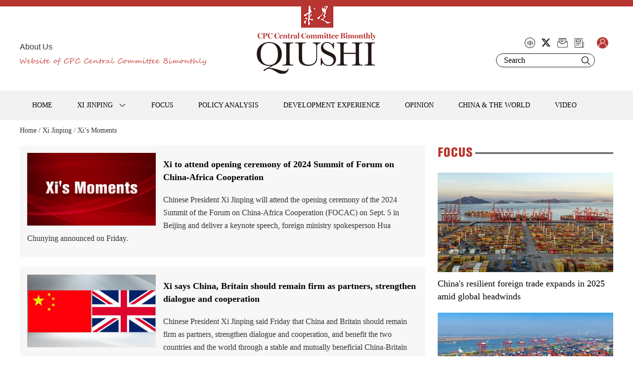

--- FILE ---
content_type: text/html
request_url: https://en.qstheory.cn/xismoments_97.html
body_size: 8173
content:
<!DOCTYPE html>
<html lang="en" class="isPc">
<head>
  <meta charset="UTF-8">
  <meta name="viewport" content="width=device-width, initial-scale=1.0, maximum-scale=1.0, user-scalable=0" />
  <title>
Xi’s Moments
</title>
	


<meta name="Description" content="Xi's Moments" />

  <link rel="stylesheet" href="c/style.css">
 <link rel="stylesheet" href="c/login.css">
   <link rel="bookmark"  type="image/x-icon"  href="i/favicon.ico"/>
  <link rel="shortcut icon" href="i/favicon.ico">
  <link rel="icon" href="i/favicon.ico">
<script src="https://subsites.chinadaily.com.cn/Qiushi/att/3952.files/j/jquery-2.2.2.min.js"></script>
<script src="https://subsites.chinadaily.com.cn/Qiushi/att/3952.files/j/public.js"></script>
<script src="https://subsites.chinadaily.com.cn/Qiushi/att/3952.files/j/jquery.cookie.js"></script>
<script src="j/user.js"></script>
  <style>
  .isPc .tw3 span {
    width: 260px;
    height: auto;
    float: left;
    margin-right: 15px;
}
  </style>
</head>

<body>
 <div id="wrapper" class="wrapper">
 <style type="text/css">
<!--
.isPc .h_jump li.li_sty{ width:23px; height:23px;}
.isPc .h_jump li.li_sty a{ display:block; margin:1.5px auto 0; width:20px; height:20px;}
.isWap .bot_share li{ border-right:0; width:10vw; margin:0 2vw;}
.isWap .bot_share li img{width:10vw; height:10vw;}
-->
</style>

<div style="display:none"><meta charset="UTF-8"></div>
   <div class="header">
   <div class="h_lang">
    <b><a href="2020-06/16/c_461019.htm">About Us</a><b>
    <img src="https://subsites.chinadaily.com.cn/Qiushi/att/3950.files/i/slogan.png"/>
   </div>
  <div class="h_logo"><a href="."><img src="https://subsites.chinadaily.com.cn/Qiushi/att/3950.files/i/logo.png"/></a></div>
  <div class="h_jump  h_jump2">
   <div class="h_jump2_t">
          <dl id="loginhtml" class="loginhtml">
            <dd class="dl"><a href="personal_information.html" id="usercenter">qiushi</a></dd>
            <dd class="d2 logout_b"><a href="javascript:void(0)">Logout</a></dd>
          </dl>
   </div>
  <ul>
   <li><a href="https://www.qstheory.cn/" target="_blank"><img src="https://subsites.chinadaily.com.cn/Qiushi/att/3950.files/i/ico_ch.png"/></a></li>
   <li><a href="https://twitter.com/QiushiJournal" target="_blank"><img src="https://subsites.chinadaily.com.cn/Qiushi/att/3950.files/i/ico_tw.png"/></a></li>
   <li><a href="mail.html"><img src="https://subsites.chinadaily.com.cn/Qiushi/att/3950.files/i/ico_em.png"/></a></li>
   <li class="li_sty"><a href="2025-12/09/c_1146607.htm"><img src="https://subsites.chinadaily.com.cn/Qiushi/att/3950.files/i/ico_news.png"/></a></li>
   <li class="log"><a class="a globalLoginBtn"><img src="https://subsites.chinadaily.com.cn/Qiushi/att/3950.files/i/0604/chris.png" /></a><i><img src="https://subsites.chinadaily.com.cn/Qiushi/att/3950.files/i/0604/log_ico.png" /></i></li>
   <div class="clear"></div>
  </ul>
  <div class="h-search">
   <div class="sInner">
    <form action="https://en.qstheory.cn/search.html" method="get" name="searchform" target="_blank" onSubmit="return do_search(this)">
		
		<input name="searchText" type="text" id="se" class="i-text" value="Search" onFocus="if (value =='Search'){value =''}" onBlur="if (value ==''){value='Search'}"/>
                            
                            <a href="javascript:searchform.submit()" id="sbm" class="i-subm">Search</a>
             </form>
             <script type="text/javascript"> 
<!--
        var oInp = document.getElementById('sbm');
        var oSeInp = document.getElementById('se');
        var oSeF = document.getElementById('serF');
        oInp.onclick = function (){
            if (oSeInp.value == "Search" || oSeInp.value == ""){
               alert("Please input your words!");
               return false;
            }
            else{
                   oSeF.action="https://en.qstheory.cn/search.html?searchText="+oSeInp.value;
                   oSeF.target = '_blank';  
               }
        
        };
        
-->
</script>
   </div>
  </div>
  </div>
   <a href="javascript:;" id="h-nav-switch" class="h-nav-switch wap_box">Nav</a>
   <a href="javascript:;" id="h-search-switch" class="h-search-switch wap_box">Search</a>
  </div>
  <!-- nav start -->
  <div id="nav" class="nav cf">
   <div class="w">
     <ul>
     <li><a href="."><i class="ico-home">HOME</i></a></li>
     <li class="subMenu subMenu2"><a href="xijinping.html"  class="arr2">XI JINPING</a>
       <ul>
       <li><a href="exclusive.html">Exclusive</a></li>
       <li><a href="xismoments.html">Xi’s Moments</a></li>
       <li><a href="xisspeeches.html">Xi’s Speeches</a></li>
       <li><a href="XisWorks.html">Xi’s Works</a></li>
      </ul>
     </li>
     <li><a href="focus.html">FOCUS</a></li>
     <li><a href="policyanalysis.html">POLICY ANALYSIS</a></li>
     <li><a href="developmentexperience.html">DEVELOPMENT EXPERIENCE</a></li>
     <li><a href="opinion.html">OPINION</a></li>
     <li><a href="chinaandtheworld.html">CHINA &amp; THE WORLD</a></li>
     <li><a href="video.html">VIDEO</a></li>
    </ul>
    <a href="https://www.qstheory.cn/" target="_blank" class="h-lang-wap wap_box">中文</a>
    <a href="###" class="h-login-wap wap_box waplogin">LOGIN</a>
    <div class="clear"></div>
   </div>
  </div>
  
    
        
<!-- nav end -->
<!-- main begin -->
 <div class="main w">
 <!-- breadBar begin -->
 <div class="breadBar mb20">
  <a href=".">Home /</a> <a href="xijinping.html"  target="_blank"  class="">Xi Jinping</a><Font class="">&nbsp;/&nbsp;</Font><a href="xismoments.html"  target="_blank"  class="">Xi’s Moments</a>
 </div>
 <!-- bread end -->
 <!-- mCont begin -->
 <div class="mCont">
  <div class="ml820">
     
   <div class="tw3 tw3_2">
      <span><a href="2024-08/24/c_1015629.htm"><img src="https://subsites.chinadaily.com.cn/Qiushi/img/attachement/jpg/site48/20240824/17244614180801.jpg" alt="Xi to attend opening ceremony of 2024 Summit of Forum on China-Africa Cooperation" border="0"></a></span>
       <div class="txt">
     <h3><a href="2024-08/24/c_1015629.htm">Xi to attend opening ceremony of 2024 Summit of Forum on China-Africa Cooperation</a></h3>
     <p class="pc_box"><a href="2024-08/24/c_1015629.htm">Chinese President Xi Jinping will attend the opening ceremony of the 2024 Summit of the Forum on China-Africa Cooperation (FOCAC) on Sept. 5 in Beijing and deliver a keynote speech, foreign ministry spokesperson Hua Chunying announced on Friday.</a></p>
    </div>
    <div class="clear"></div>
   </div>
          
   <div class="tw3">
      <span><a href="2024-08/24/c_1015630.htm"><img src="https://subsites.chinadaily.com.cn/Qiushi/img/attachement/jpg/site48/20240824/17244615919011.jpg" alt="Xi says China, Britain should remain firm as partners, strengthen dialogue and cooperation" border="0"></a></span>
       <div class="txt">
     <h3><a href="2024-08/24/c_1015630.htm">Xi says China, Britain should remain firm as partners, strengthen dialogue and cooperation</a></h3>
     <p class="pc_box"><a href="2024-08/24/c_1015630.htm">Chinese President Xi Jinping said Friday that China and Britain should remain firm as partners, strengthen dialogue and cooperation, and benefit the two countries and the world through a stable and mutually beneficial China-Britain relationship.</a></p>
    </div>
    <div class="clear"></div>
   </div>
  
   <div class="tw3">
      <span><a href="2024-08/23/c_1015284.htm"><img src="https://subsites.chinadaily.com.cn/Qiushi/img/attachement/jpg/site48/20240823/17243806659511.jpg" alt="Xi urges advancing socialism with Chinese characteristics on 120th birth anniversary of Deng Xiaoping" border="0"></a></span>
       <div class="txt">
     <h3><a href="2024-08/23/c_1015284.htm">Xi urges advancing socialism with Chinese characteristics on 120th birth anniversary of Deng Xiaoping</a></h3>
     <p class="pc_box"><a href="2024-08/23/c_1015284.htm">Chinese President Xi Jinping lauded the "outstanding contributions" of late leader Deng Xiaoping and urged advancing socialism with Chinese characteristics initiated by Deng, as the country marked Deng's 120th birth anniversary on Thursday.</a></p>
    </div>
    <div class="clear"></div>
   </div>
  
   <div class="tw3">
      <span><a href="2024-08/23/c_1015286.htm"><img src="https://subsites.chinadaily.com.cn/Qiushi/img/attachement/jpg/site48/20240823/17243808010641.jpg" alt="Xi meets Chinese sports delegation, hails Olympians for winning glory for country" border="0"></a></span>
       <div class="txt">
     <h3><a href="2024-08/23/c_1015286.htm">Xi meets Chinese sports delegation, hails Olympians for winning glory for country</a></h3>
     <p class="pc_box"><a href="2024-08/23/c_1015286.htm">Xi pointed out that the outstanding achievements of the Chinese delegation have carried forward the Chinese sports spirit and the Olympic spirit, allowing the spirit of the Chinese nation and the spirit of the times to shine together. </a></p>
    </div>
    <div class="clear"></div>
   </div>
  
   <div class="tw3">
      <span><a href="2024-08/24/c_1015631.htm"><img src="https://subsites.chinadaily.com.cn/Qiushi/img/attachement/jpg/site48/20240824/17244619519611.jpg" alt="Remains of eminent Chinese scientist Zhou Guangzhao cremated" border="0"></a></span>
       <div class="txt">
     <h3><a href="2024-08/24/c_1015631.htm">Remains of eminent Chinese scientist Zhou Guangzhao cremated</a></h3>
     <p class="pc_box"><a href="2024-08/24/c_1015631.htm">Xi Jinping, Zhao Leji, Wang Huning, Cai Qi, Ding Xuexiang, Li Xi, Han Zheng and others bid farewell to Zhou at the Babaoshan Revolutionary Cemetery on Friday morning, paying their respects to Zhou and offering condolences to his family.</a></p>
    </div>
    <div class="clear"></div>
   </div>
  
   <div class="tw3">
      <span><a href="2024-08/21/c_1014374.htm"><img src="https://subsites.chinadaily.com.cn/Qiushi/img/attachement/jpg/site48/20240821/17242058388331.jpg" alt="Xi hails Olympians for winning glory for country" border="0"></a></span>
       <div class="txt">
     <h3><a href="2024-08/21/c_1014374.htm">Xi hails Olympians for winning glory for country</a></h3>
     <p class="pc_box"><a href="2024-08/21/c_1014374.htm">President Xi Jinping on Tuesday hailed Chinese Olympians for their performance and sportsmanship at the Paris Olympics, saying they have won glory for the country and the people.</a></p>
    </div>
    <div class="clear"></div>
   </div>
  
   <div class="tw3">
      <span><a href="2024-08/21/c_1014375.htm"><img src="https://subsites.chinadaily.com.cn/Qiushi/img/attachement/jpg/site48/20240821/17242061548651.jpg" alt="Xi meets Fijian PM in Beijing, pledging to strengthen development cooperation" border="0"></a></span>
       <div class="txt">
     <h3><a href="2024-08/21/c_1014375.htm">Xi meets Fijian PM in Beijing, pledging to strengthen development cooperation</a></h3>
     <p class="pc_box"><a href="2024-08/21/c_1014375.htm">Chinese President Xi Jinping met with Prime Minister of the Republic of Fiji Sitiveni Rabuka in Beijing on Tuesday.</a></p>
    </div>
    <div class="clear"></div>
   </div>
  
   <div class="tw3">
      <span><a href="2024-08/21/c_1014376.htm"><img src="https://subsites.chinadaily.com.cn/Qiushi/img/attachement/jpg/site48/20240821/17242064980511.jpg" alt="Xi meets foreign guests attending commemoration of 40th anniversary of NPC's affiliation to Inter-Parliamentary Union" border="0"></a></span>
       <div class="txt">
     <h3><a href="2024-08/21/c_1014376.htm">Xi meets foreign guests attending commemoration of 40th anniversary of NPC's affiliation to Inter-Parliamentary Union</a></h3>
     <p class="pc_box"><a href="2024-08/21/c_1014376.htm">Chinese President Xi Jinping met here on Tuesday with foreign parliamentary leaders attending the commemoration of the 40th anniversary of China's National People's Congress' (NPC) affiliation to the Inter-Parliamentary Union.</a></p>
    </div>
    <div class="clear"></div>
   </div>
 <div id="displaypagenum" totalcount="200" currentpage="97"><p><center> <a href=xismoments_96.html><</a> <a href=xismoments.html>1</a> <span>...</span> <a href=xismoments_95.html>95</a> <a href=xismoments_96.html>96</a> <span>97</span> <a href=xismoments_98.html>98</a> <a href=xismoments_99.html>99</a> <span>...</span> <a href=xismoments_200.html>200</a> <a href=xismoments_98.html>></a></center></p></div><script language="javascript">function turnpage(page){  document.all("div_currpage").innerHTML = document.all("div_page_roll"+page).innerHTML;}</script>
  
  </div>
  <div class="mr355 pc_box">
   <div class="tw2">
       <div class="title1">
     <h2><a href="focus.html">FOCUS</a></h2>
    </div>	

    <div class="tw2Cont">
       <span><a href="2026-01/16/c_1155301.htm"><img src="https://subsites.chinadaily.com.cn/Qiushi/img/attachement/jpg/site48/20260116/17685280706761.jpg" alt="China's resilient foreign trade expands in 2025 amid global headwinds" border="0"></a></span>
       <p><a href="2026-01/16/c_1155301.htm">China's resilient foreign trade expands in 2025 amid global headwinds</a></p>  
    </div>
	

    <div class="tw2Cont">
       <span><a href="2026-01/15/c_1155054.htm"><img src="https://subsites.chinadaily.com.cn/Qiushi/img/attachement/jpg/site48/20260115/17684422088221.jpg" alt="China's foreign trade hits new high, up 3.8 pct in 2025" border="0"></a></span>
       <p><a href="2026-01/15/c_1155054.htm">China's foreign trade hits new high, up 3.8 pct in 2025</a></p>  
    </div>
	

    </div>
    <div class="txt10">
         <div class="title1">
     <h2><a href="specials.html">SPECIALS</a></h2>
    </div>
	
    <div id="p_list">
      <div class="txt2 txt2_1">
      <div class="sliderInner">
       <ul>
         <li><a href="https://en.qstheory.cn/fourthplenum.html"><img src="https://subsites.chinadaily.com.cn/Qiushi/img/attachement/jpg/site48/20251020/17609271073241.jpg" alt="Fourth Plenary Session of the 20th CPC Central Committee" border="0"></a></li>	
         <li><a href="https://en.qstheory.cn/2024WhitePapersoftheChineseGovernment.html"><img src="https://subsites.chinadaily.com.cn/Qiushi/img/attachement/jpg/site48/20211112/1636701101087.jpg" alt="White Papers of the Chinese Government" border="0"></a></li>	
         <li><a href="https://en.qstheory.cn/perspectivesfromexpertsonculture.html"><img src="https://subsites.chinadaily.com.cn/Qiushi/img/attachement/jpg/site48/20250728/17536729217361.jpg" alt="Xi Jinping Thought on Culture Perspectives from Experts" border="0"></a></li>	


       </ul>
      </div>
      </div>
</div>
    </div>
  </div>
  <div class="clear"></div>
 </div>
 <!-- mCont end -->
 </div>
<!-- main end -->
<!-- topBtn begin -->
<div class="topBtn pc_box">
 <a href="#"><img src="https://subsites.chinadaily.com.cn/Qiushi/att/3952.files/i/ico_top.png"/></a>
</div>
<!-- topBtn end -->
<!-- bottom begin -->
  <div style="display:none"><meta charset="UTF-8"></div>
<div class="bottom">
 <div class="w">
  <div class="bot_t">
   <div class="bot_logo pc_box">
    <a href="."><img src="https://subsites.chinadaily.com.cn/Qiushi/att/3951.files/i/logo_bot.png"/></a>
   </div>
   <div class="linkBox pc_box">
    <ul>

     <li>
<a href="http://english.www.gov.cn/" target="_blank">GOV.cn</a>	
<a href="http://www.xinhuanet.com/english/" target="_blank">Xinhuanet</a>	
<a href="http://www.womenofchina.cn/" target="_blank">Women of China</a>	
<a href="http://en.gmw.cn/" target="_blank">Guangming Online</a>	
<a href="http://eng.taiwan.cn/" target="_blank">taiwan.cn</a>	

     </li>
     <li class="w170">
<a href="https://www.fmprc.gov.cn/mfa_eng/" target="_blank">Ministry of Foreign Affairs</a>	
<a href="https://english.cctv.com/?spm=C96370.PsikHJQ1ICOX.EutgeoL1Nnqo.13" target="_blank">CCTV</a>	
<a href="https://www.cgtn.com/" target="_blank">CGTN</a>	
<a href="http://cpc.people.com.cn/" target="_blank">News of the CPC</a>	

     </li>
     <li>
<a href="https://www.idcpc.org.cn/english2023/index.html" target="_blank">IDCPC</a>	
<a href="http://www.chinadaily.com.cn/" target="_blank">China Daily</a>	
<a href="http://en.youth.cn/" target="_blank">Youth.cn</a>	
<a href="https://www.globaltimes.cn/" target="_blank">Global Times</a>	

     </li>
     <li>
<a href="http://english.scio.gov.cn/" target="_blank">China SCIO</a>	
<a href="http://chinaplus.cri.cn/" target="_blank">China Plus</a>	
<a href="http://en.ce.cn/" target="_blank">CE.cn</a>	
<a href="http://www.china.org.cn/ " target="_blank">China.org.cn</a>	
     <li>
<a href="http://en.people.cn/" target="_blank">People's Daily</a>	
<a href="http://www.bjreview.com.cn/" target="_blank">Beijing Review</a>	
<a href="https://www.ecns.cn/" target="_blank">ECNS</a>	
<a href="http://english.chinamil.com.cn/" target="_blank">China Military</a>	

     </li>
    </ul>
   </div>
   <div class="clear"></div>
  </div>
  <div class="bot_b">
   <div class="bot_share wap_box">
    <ul>
     <li><a href="http://www.qstheory.cn/" target="_blank"><img src="https://subsites.chinadaily.com.cn/Qiushi/att/3951.files/i/wap/sh_ico1.png"/></a></li>
     <li><a href="https://twitter.com/QiushiJournal" target="_blank"><img src="https://subsites.chinadaily.com.cn/Qiushi/att/3951.files/i/wap/sh_ico2.png"/></a></li>
     <li><a href="http://en.qstheory.cn/mail.html" target="_blank"><img src="https://subsites.chinadaily.com.cn/Qiushi/att/3951.files/i/wap/sh_ico3.png"/></a></li>
        <li><a href="2025-12/09/c_1146607.htm" target="_blank"><img src="https://subsites.chinadaily.com.cn/Qiushi/att/3953.files/i/wap/sh_ico4.png"/></a></li>
    </ul>
   </div>
   <div class="info">Copyright by Qiushi Journal. All rights reserved</div>
   <ul>
    <li><a href="http://www.qstheory.cn/" target="_blank">Qiushi Journal</a></li>
    <li class="r0"><a href="2020-06/16/c_461019.htm" target="_blank">English Edition of Qiushi Journal</a></li>
   </ul>
   <ul>
    <li><a href="2020-06/28/c_504241.htm">Contact us</a></li> 
    <li class="br0 r0"><a href="2025-11/24/c_504242.htm">Subscription</a></li>
    <div class="clear"></div>
   </ul>
     <div class="info" style="margin-top:5px"><a href="https://beian.miit.gov.cn/#/Integrated/index" target="_blank">京ICP备14041882号-1</a></div>
  </div>
 </div>
</div>
 <!--login start-->
  <div class="login login_modle" id="loginModal" style="display: none;">
    <i><a class="login_close"><img src="https://subsites.chinadaily.com.cn/Qiushi/att/3951.files/i/0604/close.png" /></a></i>
    <div class="clear"></div>
    <div class="log_cont">
      <dl class="inpt1">
        <dt>E-mail:</dt>
        <dd><input name="email" id="email" type="text" placeholder="E-mail"></dd>
        <div class="clear"></div>
      </dl>
      <dl class="inpt1">
        <dt>Password:</dt>
        <dd><input name="password" id="password" type="password" placeholder="Password"></dd>
        <div class="clear"></div>
      </dl>
      <dl class="inpt1">
        <dt>Captcha:</dt>
        <dd><input name="captcha" id="captcha" type="text" placeholder="Verification Code" style="width: 50%;"><img id="captchaPic" src="" class="captchstyle"></dd>
        <div class="clear"><input name="captchaId" id="captchaId" type="hidden"></div>
      </dl>
      <dl class="inpt2">
        <dt><input name="" type="checkbox" value=""></dt>
        <dd>Remember me</dd>
        <dd class="col_red forget_pass">Forget password?</dd>
      </dl>
      <span class="log_btn"><a class="login_btn">Login</a></span>
      <div class="log_txt">
        <p>Not yet registered?&nbsp;&nbsp;&nbsp;&nbsp;&nbsp;&nbsp;<b class="col_red" id="to_reg_btn">Join us.</b></p>
        <p>You can choose to subscribe our newsletter via E-mail for free while registering.</p>
      </div>
      
    </div>
  </div>
  <!--login end-->
  <!--reg start-->
  <div class="login login2 reg_modle" id="regModal" style="display: none;">
    <i><a class="reg_close"><img src="https://subsites.chinadaily.com.cn/Qiushi/att/3951.files/i/0604/close.png" /></a></i>
    <div class="clear"></div>
    <div class="log_cont log_cont2">
      <dl class="inpt1">
        <dt>Username:</dt>
        <dd><input name="rusername" id="rusername" type="text" placeholder="Username"></dd>
        <div class="clear"></div>
      </dl>
      <dl class="inpt1">
        <dt>E-mail:</dt>
        <dd><input name="remail" id="remail" type="text" placeholder="E-mail"></dd>
        <div class="clear"></div>
      </dl>
      <dl class="inpt1">
        <dt>Password:</dt>
        <dd><input name="rpassword" id="rpassword" type="password" placeholder="Password"></dd>
        <div class="clear"></div>
      </dl>
      <dl class="inpt1">
        <dt>Confirm Password:</dt>
        <dd><input name="repassword" id="repassword" type="password" placeholder="Confirm Password"></dd>
        <div class="clear"></div>
      </dl>
      <dl class="inpt2 inpt3">
        <dt><input name="policy"id="policy" type="checkbox" value="1"></dt>
        <dd>By registering with qstheory.cn you agree to our <b class="col_red policy">Privacy Policy.</b></dd>
      </dl>
      <dl class="inpt2 inpt3">
        <dt><input name="letter" id="letter" type="checkbox" value="1"></dt>
        <dd>I want to subscribe your newsletters via E-mail for free.<br />
          By subscribing you confirm that you accept the <b class="col_red letter">Letter of Authority.</b></dd>
      </dl>
      <span class="log_btn"><a class="reg_btn">Submit</a></span>
      <div class="log_txt">
        <p>Already a member?<b class="col_red loginback">Log in.</b></p>
      </div>
      </p>
    </div>
  </div>
  <!--reg end-->
  <!--pass s-->
  <div class="word passgoback" style="display: none;">
    <i><a class="pass_close"><img src="https://subsites.chinadaily.com.cn/Qiushi/att/3951.files/i/0604/close.png" /></a></i>
    <div class="clear"></div>
    <div class="word_cont">
      <dl class="inpt1">
        <dt>E-mail:</dt>
        <dd><input id="v_email" type="text" placeholder="Receiving email address">
        </dd>
        <div class="clear"></div>
      </dl>
      <dl class="inpt2">
        <dt>Verification code:</dt>
        <dd><input class="code" id="v_code" type="text" placeholder="Verification code"><span class="word_btn  word_btn1"><a
              href="###" class="cur w_send send_verification_code">Send</a></span></dd>
        <div class="clear"></div>
      </dl>
      <dl class="inpt2">
        <dt>New Password:</dt>
        <dd><input id="v_password" type="text" placeholder="New Password"></dd>
        <div class="clear"></div>
      </dl>
      <dl class="inpt2">
        <dt>Confirm Password:</dt>
        <dd><input id="v_rpassword" type="text" placeholder="Confirm Password"></dd>
        <div class="clear"></div>
      </dl>
      <dl class="word_k"><span class="word_btn word_btn2"><a href="###" class="cur vupdate_password">Yes</a></span><span
          class="word_btn word_btn2"><a class="backtologin">Back</a></span></dl>
    </div>
  </div>
  <!--pass end-->
  <!--alert s-->
  <div class=" word word2" id="alert" style="display: none;">
    <i><a class="alert_close"><img src="https://subsites.chinadaily.com.cn/Qiushi/att/3951.files/i/0604/close.png"/></a></i><div class="clear"></div>
    <div class="word_cont">
     <dl class="word_info word_info3" id="alertinfo"></dl>  
    </div>
   </div>
  <!--alert end-->
  <div class="popup_bg"></div>
  <!--privacy s-->
  <div class="privacy" style="display: none;">
    <i><a class="policy_close"><img src="https://subsites.chinadaily.com.cn/Qiushi/att/3951.files/i/0604/close.png" /></a></i>
    <div class="clear"></div>
    <div class="pri_cont">
      <h2>Privacy Policy</h2>
      <p>This privacy policy describes how qstheory.cn website uses and protects any information that you give us. We
        are committed to ensuring that your privacy is protected. If you provide us with personal information through
        qstheory.cn, you can be assured that it will only be used in accordance with this privacy statement.</p>
      <b>1. Gathering of Personally-Identifying Information</b>
      <p>Certain visitors to qstheory.cn choose to interact with qstheory.cn in ways that require qstheory.cn to gather
        personally-identifying information. The amount and type of information that qstheory.cn gathers depends on the
        nature of the interaction. For example, we ask visitors who use our visitor's personal page system to provide a
        username and email address.</p>
      <p>In each case, qstheory.cn collects such information only insofar as is necessary or appropriate to fulfill the
        purpose of the visitor's interaction with qstheory.cn. qstheory.cn does not disclose personally-identifying
        information.</p>
      <b>2. Use of personal information</b>
      <p>We use the information you provide to register for an account, receive newsletters, use certain other services,
        or participate in qstheory.cn's open source project in any other way.</p>
      <p>We will not sell or lease your personal information to third parties unless we have your permission or are
        required by law to do so.</p>
    </div>
  </div>
  <!--privacy e-->
  <!--newsl s-->
  <div class="written"  style="display: none;">
    <i><a class="written_close"><img src="https://subsites.chinadaily.com.cn/Qiushi/att/3951.files/i/0604/close.png" /></a></i>
    <div class="clear"></div>
    <div class="wri_cont">
      <h2>Letter of Authority</h2>
      <p class="p1">I agree to receive newsletters via E-mail for free from Qiushi. And I
        promise that I won't display, print or use the content for commercial or illegal use.</p>
      <p class="p2">Qiushi Newsletter, a bimonthly on China's governance and perspectives, targets at online readers. With important articles selected or translated  from the Chinese or English versions of <em style=" font-style:italic;">Qiushi Journal</em>, the Newsletter gives details of the CPC's theories, policies, and practical experience in national governance for domestic and foreign readers. </p>
      <dl class="wri_k"><span class="btn"><a href="###" class="cur iagree">I agree</a></span><span class="btn"><a class="noandback">Back</a></span></dl>
    </div>
  </div>
  <!--newsl e-->
  <!--out-->
<div class="outlogin" style="display: none;">
  <div class="outlogin_cont">
    <dl class="outlogin_info">Are you sure to log out?</dl>
    <dl class="outlogin_k">
      <span class="btn"><a href="###" class="cur logout-pop">Yes</a></span>
      <span class="btn"><a href="###" onClick="closeLogOut()">No and back</a></span>
      <input type="hidden" id="delId" value=""/>
    </dl>
  </div>
</div>
<!--out end-->
<div style="display:none"><script type="text/javascript" src="https://v1.cnzz.com/z_stat.php?id=1279196001&web_id=1279196001"></script></div>
<style>
    #msg{
        width:366px;
        position: fixed;
        z-index:999;
        top: 49%;
        margin-top:-80px;
        left:50%;
        margin-left:-133px;
        background:#ececec;
        box-shadow:5px 5px 8px #999;
        font-size:17px;
        color:#fff;
        border:1px solid #f8f8f8;
        text-align: center;
        line-height: 2rem;
        padding-bottom:20px;
        border-radius:2px;
    }
    #msg_top{
        background:#b73533;
        padding:5px 15px 5px 20px;
        text-align:left;
    }
    #msg_top span{
        font-size:22px;
        float:right;
        cursor:pointer;
    }
    #msg_cont{
        padding:15px 20px 20px;
        text-align:left;
		color:#000000;
    }
    #msg_clear{
        display:inline-block;
        color:#fff;
        padding:1px 15px;
        background:#b73631;
        border-radius:2px;
        float:right;
        margin-right:15px;
        cursor:pointer;
    }
</style>
<script>
 
window.alert =alert;
    function alert(e){
        $("body").append('<div id="msg" class="pc_box"><div id="msg_top">Tips<span class="msg_close">×</span></div><div id="msg_cont">'+e+'</div><div class="msg_close" id="msg_clear">Quit</div></div>');
        $(".msg_close").click(function (){
            $("#msg").remove();
        });
    }
</script>
<div style="display:none"><script type="text/javascript" src="https://v1.cnzz.com/z_stat.php?id=1279196001&web_id=1279196001"></script>
     <script src="https://xd.cdurl.cn/xdsens/autotrack.js"  type="text/javascript"
                data-config="{'host':'//xd.cdurl.cn/receiver', 'project':'qiushi','token':'87415f36270c42de8475f19be629739f'}"></script>
              
   
</div> 
<!-- bottom end -->
</div>


</body>
</html>



--- FILE ---
content_type: application/javascript
request_url: https://subsites.chinadaily.com.cn/Qiushi/att/3952.files/j/public.js
body_size: 4044
content:
$.fn.sliderX = function(opts) {
    var $o = $(this);
    var $inner = $o.find('.sliderInner'),
        $items = $inner.find('ul'),
        $item = $inner.find('li'),
        $prev = $o.find('.btn_prev'),
        $next = $o.find('.btn_next'),
        $tags = $o.find('.sliderCur'),
        $tag = $tags.find('a');
    var $txt = $o.find('.sliderTxt');
    var winWidth = $(window).width(),
        winHeight = $(window).height(),
        domWidth = $inner.width(),
        domHeight = $inner.height(),
        itemSize = $item.size(),
        cTime = 4500,
        sTime = 450,
        index = 0;
    var timer;

    var defaults = {
        itemWidth: domWidth, //一次横向移动像素
        tagCurClass: 'cur', //当前标签 添加 class
        cTime: cTime, //切换时间 change time
        sTime: sTime, //动画渲染时间 slider time
        playAuto: true, //默认是否执行动画
        imgAuto: false, //图片居中处理
        imgFill: false //图片填充DOM
    };

    var opts = $.extend(defaults, opts || {});

    var slider = {
        auto: function() {
            var _this = this;
            $items.width(itemSize * opts.itemWidth);
            $item.width(opts.itemWidth);

            // 图片 居中处理
            if (opts.imgAuto) {
                _this.imgAutoFn();
            }

            // 如果 默认执行动画 为true
            if (opts.playAuto) {
                this.startFn();
                $o.hover(function() {
                    _this.stopFn();
                }, function() {
                    _this.startFn();
                });
            }

            // 标签 绑定切换事件
            $tag.hover(function() {
                index = $(this).index();
                _this.goTo();
            }, function() {});

            // 下一张
            $next.click(function() {
                _this.nextFn();
            });

            // 上一张
            $prev.click(function() {
                _this.prevFn();
            });

            // $txt.find('a').attr('href', $item.eq(index).find('a').attr('href'));
            // $txt.find('a').html($item.eq(index).find('p').text());
        },
        imgAutoFn: function() {
            $item.each(function() {
                var $img = $(this).find('li:first');
                imgAuto($img);
            });

            function imgAuto($img) {
                var imgWidth = $img.width(),
                    imgHeight = $img.height();
                var img = new Image();
                var imgTimer;
                img.src = $img.attr('src');

                var c = {
                    auto: function() {
                        var _this = this;
                        imgTimer = window.setInterval(function() {
                            if (img.width != 0 || img.height != 0) {
                                window.clearInterval(imgTimer);
                                _this.imgAuto();
                            }
                        }, 20);
                    },
                    imgAuto: function() {
                        if (domWidth / domHeight > img.width / img.height) {
                            // 图片 填充
                            if (opts.imgFill) {
                                imgWidth = domWidth;
                                imgHeight = img.height * imgWidth / img.width;
                            } else {
                                imgHeight = domHeight;
                                imgWidth = img.width * imgHeight / img.height;
                            }
                        } else {
                            // 图片 填充
                            if (opts.imgFill) {
                                imgHeight = domHeight;
                                imgWidth = img.width * imgHeight / img.height;
                            } else {
                                imgWidth = domWidth;
                                imgHeight = img.height * imgWidth / img.width;
                            }
                        }

                        $img.css({
                            'width': imgWidth,
                            'height': imgHeight,
                            'marginLeft': (domWidth - imgWidth) / 2,
                            'marginTop': (domHeight - imgHeight) / 2
                        });
                    }
                };
                c.auto();
            }
        },
        startFn: function() {
            timer = window.setInterval(this.nextFn, opts.cTime);
        },
        stopFn: function() {
            window.clearInterval(timer);
        },
        nextFn: function() {
            var _this = slider;
            index++;
            if (index >= itemSize) {
                index = 0;
            }
            _this.goTo();
        },
        prevFn: function() {
            var _this = slider;
            index--;
            if (index < 0) {
                index = itemSize - 1;
            }
            _this.goTo();
        },
        goTo: function() {
            $items.stop(true).animate({
                'marginLeft': -index * opts.itemWidth
            }, opts.sTime, function() {
                if (!$tag.eq(index).hasClass(opts.tagCurClass)) {
                    $tag.removeClass(opts.tagCurClass).eq(index).addClass(opts.tagCurClass);
                }
                $txt.find('a').attr('href', $item.eq(index).find('a').attr('href'));
                $txt.find('a').html($item.eq(index).find('p').text());
            });
        }
    };

    slider.auto();
};
// 触屏横向滚动
$.fn.touchSliderX = function(opts) {
  var $o = $(this),
    $items = $o.find('.sliderInner ul'),
    $item = $o.find('.sliderInner li'),
    $cur = $o.find('.sliderCur'),
    $curItem = $cur.find('a');
  var $next = $o.find('.btn-next'),
    $prev = $o.find('.btn-prev');
  var domWidth = $o.width(),
    domHeight = $o.height(),
    startX, startY, x = 0,
    y = 0,
    s = $item.size(),
    index = 0,
    timer;

  var defaults = {
    movePx: 50,
    t: 4500,
    imgFill: false
  };

  var opts = $.extend(defaults, opts || {});

  var g = {
    init: function() {
      var _this = this;

      $items.width(domWidth * s);
      $item.css('width', domWidth);
      $curItem.eq(index).addClass('cur').siblings($curItem).removeClass('cur');
      this.addTouchEv();
      this.startFn();
      // this.imgAutoFn();

      $next.on('click', function() {
        _this.nextFn();
      });

      $prev.on('click', function() {
        _this.prevFunc();
      });
    },
    startFn: function() {
      var _this = this;
      timer = window.setInterval(_this.nextFn, opts.t);
    },
    nextFn: function() {
      var _this = g;
      index++;
      if (index >= s) {
        index = 0;
      }
      $items.animate({
        'marginLeft': -index * domWidth
      }, domWidth, function() {
        _this.curFn();
      });
    },
    addTouchEv: function() {
      $o[0].addEventListener('touchstart', this.touchStartFn);
      $o[0].addEventListener('touchmove', this.touchMoveFn);
      $o[0].addEventListener('touchend', this.touchEndFn);
    },
    touchStartFn: function(event) {
      // event.preventDefault();
      clearInterval(timer);
      var touch = event.touches[0];
      x = 0;
      startX = touch.pageX;
      startY = touch.pageY;
    },
    touchMoveFn: function(event) {
      // event.preventDefault();
      var touch = event.touches[0];
      x = touch.pageX - startX;
      $items.css('marginLeft', x - (index * domWidth));
    },
    touchEndFn: function(event) {
      // event.preventDefault();
      var _this = g;
      var t = domWidth - Math.abs(x);

      // x >0 从左向右滑动 上一张
      if (x > 0) {
        if (x >= opts.movePx) {
          index--;
          if (index < 0) {
            index = 0;
          }
        }
      } else {
        if (x <= -opts.movePx) {
          index++;
          if (index >= s) {
            index = s - 1;
          }
        }
      }
      $items.animate({
        'marginLeft': -index * domWidth
      }, t, function() {
        _this.startFn();
        _this.curFn();
      });
    },
    touchCancelFn: function() {},
    curFn: function() {
      var $curItem = $cur.find('a');
      if (!$curItem.eq(index).hasClass('cur')) {
        $curItem.removeClass('cur').eq(index).addClass('cur');
      }
    },
    imgAutoFn: function() {
      $item.each(function() {
        var $img = $(this).find('img:first');
        imgAuto($img);
      });

      function imgAuto($img) {
        var imgWidth = $img.width(),
          imgHeight = $img.height();
        var img = new Image();
        var imgTimer;
        img.src = $img.attr('src');

        var c = {
          auto: function() {
            var _this = this;
            imgTimer = window.setInterval(function() {
              if (img.width != 0 || img.height != 0) {
                window.clearInterval(imgTimer);
                _this.imgAuto();
              }
            }, 20);
          },
          imgAuto: function() {
            if (domWidth / domHeight > img.width / img.height) {
              // 图片 填充
              if (opts.imgFill) {
                imgWidth = domWidth;
                imgHeight = img.height * imgWidth / img.width;
              } else {
                imgHeight = domHeight;
                imgWidth = img.width * imgHeight / img.height;
              }
            } else {
              // 图片 填充
              if (opts.imgFill) {
                imgHeight = domHeight;
                imgWidth = img.width * imgHeight / img.height;
              } else {
                imgWidth = domWidth;
                imgHeight = img.height * imgWidth / img.width;
              }
            }

            $img.css({
              'width': imgWidth,
              'height': imgHeight,
              'marginLeft': (domWidth - imgWidth) / 2,
              'marginTop': (domHeight - imgHeight) / 2
            });
          }
        };
        c.auto();
      }
    }
  };

  g.init();
};
$(function() {
  var browser = {
    versions: function() {
      var u = navigator.userAgent,
        app = navigator.appVersion;
      return { //移动终端浏览器版本信息   
        trident: u.indexOf('Trident') > -1, //IE内核  
        presto: u.indexOf('Presto') > -1, //opera内核  
        webKit: u.indexOf('AppleWebKit') > -1, //苹果、谷歌内核  
        gecko: u.indexOf('Gecko') > -1 && u.indexOf('KHTML') == -1, //火狐内核  
        mobile: !!u.match(/AppleWebKit.*Mobile.*/), //是否为移动终端  
        ios: !!u.match(/\(i[^;]+;( U;)? CPU.+Mac OS X/), //ios终端  
        android: u.indexOf('Android') > -1 || u.indexOf('Linux') > -1, //android终端或者uc浏览器  
        iPhone: u.indexOf('iPhone') > -1, //是否为iPhone或者QQHD浏览器  
        iPad: u.indexOf('iPad') > -1, //是否iPad    
        webApp: u.indexOf('Safari') == -1 //是否web应该程序，没有头部与底部  
      };
    }(),
    language: (navigator.browserLanguage || navigator.language).toLowerCase()
  }

  if (/mobile/i.test(navigator.userAgent)) {
	$('html').removeClass('isPc');
    $('html').addClass('isWap');
    $('#wrapper').show();
    wapFunc();
  } else {
	$('html').removeClass('isWap');
    $('html').addClass('isPc');
    $('#wrapper').show();
    pcFunc();
  }
 
  // LINKS
  (function() {
    var $select = $('.select-group');
    var $selected = $select.find('.select-selected');
    var $options = $select.find('.select-options');

    $select.on('click', function(e) {
      e.stopPropagation();
    });

    $selected.on('click', function() {
      if ($options.is(':hidden')) {
        $options.show();
      } else {
        $options.hide();
      }
    });

    $options.on('click', function() {
      $options.hide();
    });

    $(window).on('click', function() {
      $options.hide();
    });
  })();
});

// WAP
function wapFunc() {	
  // Nav
  (function() {
    var $btn = $('#h-nav-switch');
    var $nav = $('#nav');
    var focusClass = 'h-nav-focus';

    $btn.on('click', function() {
      if ($nav.is(':hidden')) {
        $nav.show();
        $(this).addClass(focusClass);
      } else {
        $nav.hide();
        $(this).removeClass(focusClass);
      }
    });
  })();

  // Search
  (function() {
    var $btn = $('#h-search-switch');
    var $search = $('.h-search');
    var focusClass = 'search_btn_focus';

    $btn.on('click', function() {
      if ($search.is(':hidden')) {
        $search.show();
        $(this).addClass(focusClass);
      } else {
        $search.hide();
        $(this).removeClass(focusClass);
      }
    });
  })();
  
      // ShIco
  (function() {
    var $btn2 = $('.shIco');
    var $search2 = $('.shCont');
    var focusClass2 = 'shIco2';

    $btn2.on('click', function() {
      if ($search2.is(':hidden')) {
        $search2.show();
        $(this).addClass(focusClass2);
      } else {
        $search2.hide();
        $(this).removeClass(focusClass2);
      }
    });
  })();
  
  // banner
  (function() {
    var $slider = $('#banner');

    if ($slider.length > 0) {
      $slider.touchSliderX();
    }
  })();
  
 // banner2
 (function() {
	var $slider = $('#banner2');

	if ($slider.length > 0) {
		$slider.sliderX({
			imgAuto: true, //图片居中处理
			imgFill: true, //图片填充DOM
			playAuto: false //默认是否执行动画
		});
	}
 })(); 
    
  // banner3
  (function() {
    var $slider = $('#banner3');

    if ($slider.length > 0) {
      $slider.touchSliderX();
    }
  })();
  
  // succ
  (function() {
    var $slider = $('#succ');

    if ($slider.length > 0) {
      $slider.touchSliderX();
    }
  })();
      // succ2 12.18
  (function() {
    var $slider = $('#succ2');

    if ($slider.length > 0) {
      $slider.touchSliderX();
    }
  })();
   //0716增加
    (function() {
        var $o = $('#p_list');
        var $inner = $o.find('.sliderInner'),
            $cur = $o.find('.sliderCur');
        var startX, startY, x = 0;
        var mLeft = 0;
        var sWidth = 0;
        var $moveBox = $inner.find('ul:first');
        var itemSize = $inner.find('li').size();
        var itemWidth = $inner.find('li:first').outerWidth(true);
        var index = 0;

        sWidth = itemSize * itemWidth;
        $moveBox.width(sWidth + itemSize);

        var maxLeft = sWidth - $inner.width();
        if ($o.length <= 0 || maxLeft <= 0) {
            return false;
        }

        $o[0].addEventListener('touchstart', function() {
            // event.preventDefault();
            var touch = event.touches[0];
            startX = touch.pageX;
            startY = touch.pageY;
        });

        $o[0].addEventListener('touchmove', function() {
            // event.preventDefault();
            var touch = event.touches[0];
            x = touch.pageX - startX;
            if (mLeft + x >= 0) {
                $moveBox.css('marginLeft', 0);
            } else {
                if (mLeft + x <= -maxLeft) {
                    // $moveBox.css('marginLeft', -maxLeft);
                } else {
                    $moveBox.css('marginLeft', mLeft + x);
                }
            }
        });

        $o[0].addEventListener('touchend', function() {
            mLeft = mLeft + x >= 0 ? 0 : mLeft + x;

            if (x < 0) {
                index = Math.ceil(Math.abs(mLeft) / itemWidth);
            }

            if (x > 0) {
                index = Math.floor(Math.abs(mLeft) / itemWidth);
            }

            displayCurrentItem();
        });

        $cur.find('a').on('click', function() {
            index = $(this).index();

            displayCurrentItem();
        });

        function displayCurrentItem() {
            index = index > (itemSize - 1) ? (itemSize - 1) : index;
            index = index < 0 ? 0 : index;

            $moveBox.animate({
                'marginLeft': -index * itemWidth
            }, 450, function() {
                mLeft = -index * itemWidth;
            });

            $cur.find('a').removeClass('cur');
            $cur.find('a').eq(index).addClass('cur');
        }
    })();
	  //0716增加 end
}

// PC
function pcFunc() {
	
 // banner
 (function() {
	var $slider = $('#banner');
	if ($slider.length > 0) {
		$slider.sliderX({
			imgAuto: true, //图片居中处理
			imgFill: true //图片填充DOM
		});
	}
 })();
 
 // banner2
 (function() {
	var $slider = $('#banner2');

	if ($slider.length > 0) {
		$slider.sliderX({
			imgAuto: true, //图片居中处理
			imgFill: true, //图片填充DOM
			playAuto: false //默认是否执行动画
		});
	}
 })();
 
 // banner3
 (function() {
	var $slider = $('#banner3');

	if ($slider.length > 0) {
		$slider.sliderX({
			imgAuto: true, //图片居中处理
			imgFill: true //图片填充DOM
		});
	}
 })();
}